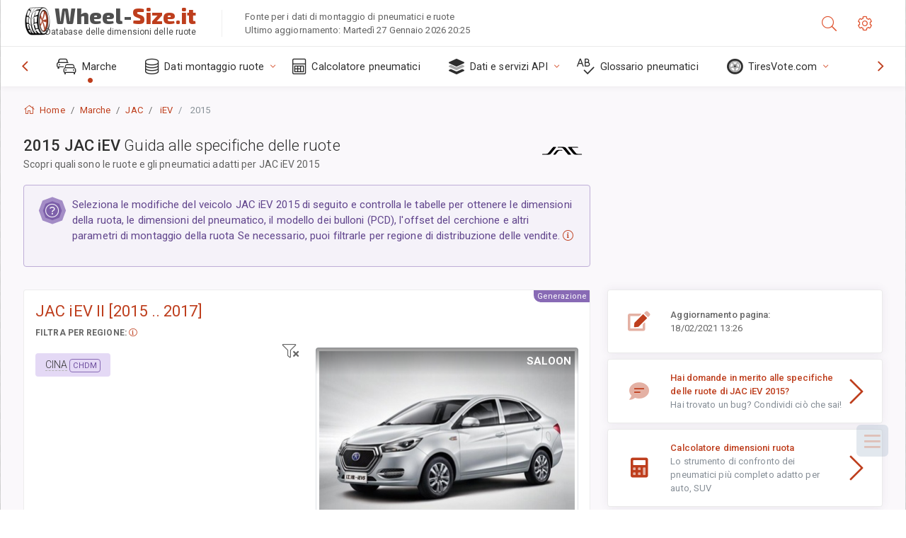

--- FILE ---
content_type: text/html; charset=utf-8
request_url: https://wheel-size.it/sublogin/
body_size: 86
content:



<script>window.st = 'sQuAumVKWTRR2LHuoIVFwwwPBLpGClrTAJrOUZ1Ad10Y'</script>


--- FILE ---
content_type: text/html; charset=utf-8
request_url: https://www.google.com/recaptcha/api2/aframe
body_size: 268
content:
<!DOCTYPE HTML><html><head><meta http-equiv="content-type" content="text/html; charset=UTF-8"></head><body><script nonce="ALHh6XGULiImWJ-h8fFYhA">/** Anti-fraud and anti-abuse applications only. See google.com/recaptcha */ try{var clients={'sodar':'https://pagead2.googlesyndication.com/pagead/sodar?'};window.addEventListener("message",function(a){try{if(a.source===window.parent){var b=JSON.parse(a.data);var c=clients[b['id']];if(c){var d=document.createElement('img');d.src=c+b['params']+'&rc='+(localStorage.getItem("rc::a")?sessionStorage.getItem("rc::b"):"");window.document.body.appendChild(d);sessionStorage.setItem("rc::e",parseInt(sessionStorage.getItem("rc::e")||0)+1);localStorage.setItem("rc::h",'1769551389470');}}}catch(b){}});window.parent.postMessage("_grecaptcha_ready", "*");}catch(b){}</script></body></html>